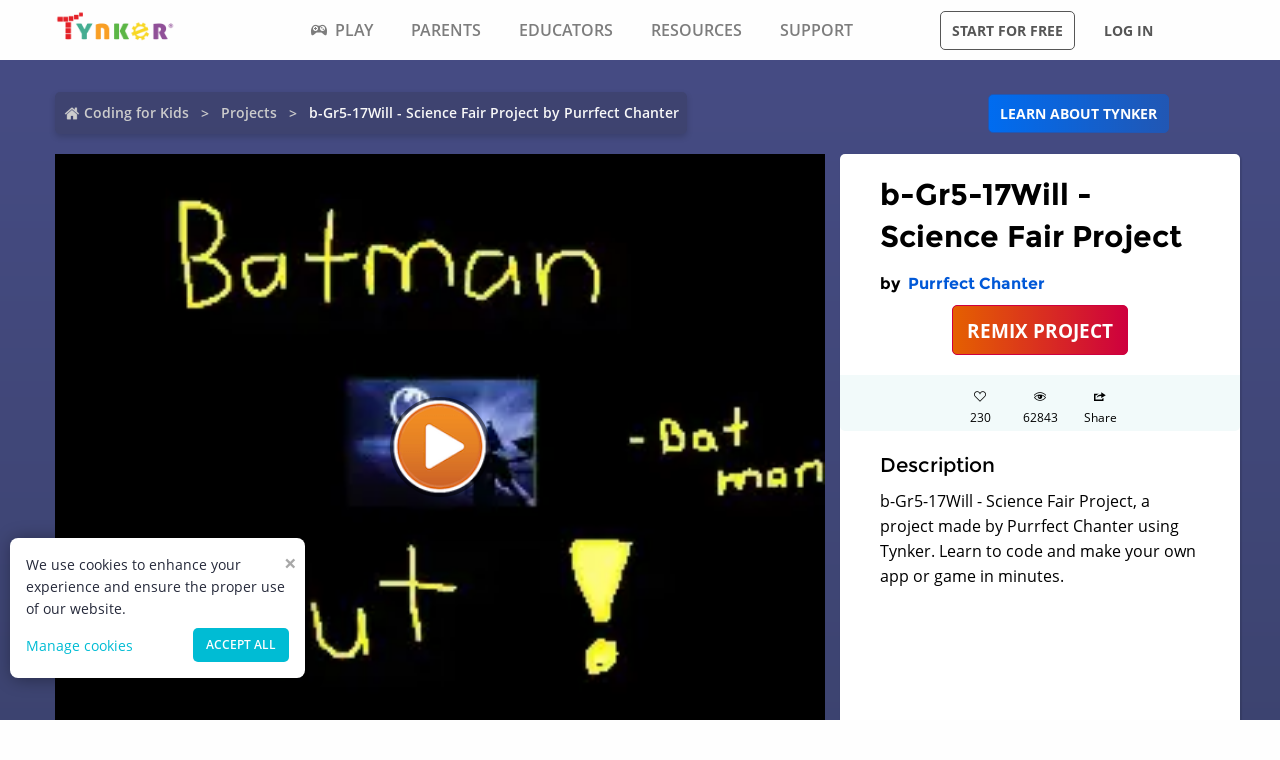

--- FILE ---
content_type: application/javascript; charset=UTF-8
request_url: https://www.tynker.com/_next/static/chunks/pages/community/projects/play/%5BprojectName%5D/%5Bid%5D-b0143e63fda0b8e9.js
body_size: 4235
content:
(self.webpackChunk_N_E=self.webpackChunk_N_E||[]).push([[2457],{4774:function(e,n,t){(window.__NEXT_P=window.__NEXT_P||[]).push(["/community/projects/play/[projectName]/[id]",function(){return t(72780)}])},15203:function(e,n,t){"use strict";t.d(n,{O:function(){return o}});var o={"5c35312ef22e097f3a2aac1a":{title:"Slither.io Online Game | Play Slither in Fullscreen | Tynker",description:"Slither.io or also known as Slitherio is an amazing Snake-like mass multi-player online game. Slither.io a project made by Earnest Roof using Tynker. Learn to code and make your own app or game in minutes"},"59a2f5655ae0295c7e8b4582":{title:"Cookie Clicker 2\ud83c\udf6a Unblocked Games Play Online | Tynker",description:"Cookie Clicker Unblocked is a fun online game for play at school and work. The unblocked games are basically io and HTML 5. Cookie Clicker a project made by Hefty Fleece using Tynker. Learn to code and make your own app or game in minutes."},"5c74a0eb70b0024873571eba":{title:"Fortnite Offbrand - Unblocked Games Online | Tynker",description:"Play now a popular and interesting Fortnite unblocked games with Tynker. Offbrand fortnite, a project made by Secondary Burrito using Tynker. Learn to code and make your own app or game in minutes."},"60afbadb1f80fe0f121c33a4":{title:"Cat Stacker - Cute and Perfect Tower Builder Game!",description:"Cat Stacker is an i-Ready Game that appears in the second game in the list of games. Cat Stacker, a project made by Discrete Critter using Tynker. Learn to code and make your own app or game in minutes."},"5ad0dcca1c36d13e7b8b456d":{title:"Slither.io Unblocked Offline Game | Tynker",description:" The main reason for players to play Slither.io offline games is to grow the longest and most developed worm on the server. Offline slither.io, a project made by Accomplished Manor using Tynker."},"5cafe28d70b00230ce6f4e28":{title:"Plants vs. Zombies - Play Online & Hacked Game | Tynker ",description:"Play Plants vs. Zombies Unblocked Game at Tynker! Plants vs. Zombies Hacked, a project made by Nonstop Clock using Tynker. Learn to code and make your own app or game in minutes."},"5c598947cebfbd0e7b562f7e":{title:"Play Online Fortnite Ripoff Game | Tynker",description:"Play Fortnite Rip-off Game which project made by Grey Tower using Tynker. Learn to code and make your own app or game in minutes."},"5c51f030b7ccdd3be544be46":{title:"My Talking Ben Unblocked Game Play Online Free | Tynker",description:"Play Talking Ben unblocked game online. Ben is called the non-stop talking dog. My Talking Ben, a project made by Cautious Jump using Tynker. Learn to code and make your own app or game in minutes."},"5db9b5f27b59867aa36ebc60":{title:"3D Aim Trainer Unblocked Online Game For Test & Practice | Tynker",description:"Play 3D Aim Trainer Unblocked Online Game Online For Test & Practice. Aim trainer a project made by ALT using Tynker. Learn to code and make your own app or game in minutes."},"5d37ad9574504468e450fe73":{title:"Clicking Simulator Games - Play Now for Free at Tynker!",description:"Clicking Simulator Games the best free online clicker games. These games include browser games for both your computer. Clicking Simulator a project made by tynker - baller using Tynker. Learn to code and make your own app or game in minutes."}}},72780:function(e,n,t){"use strict";t.r(n),t.d(n,{Play:function(){return h},__N_SSP:function(){return g}});var o=t(26042),r=t(69396),a=t(85893),i=t(67294),c=t(17726),l=t.n(c),s=t(24758),d=t(42862),p=t(48228),u=t(15203),m=t(10134),y=t(93303),g=!0,h=function(e){var n,t=e.projectDetails,c=e.useNode,g=e.apiMenuDetails,h=null===t||void 0===t?void 0:t.title,f=null===t||void 0===t?void 0:t.description,k=[{label:"Coding for Kids",url:"/",current:!1},{label:"Projects",url:"/community/projects/",current:!1},{label:"".concat(null===t||void 0===t?void 0:t.projectName," by ").concat(null===t||void 0===t?void 0:t.projectOwnerName),current:!0}];if(u.O[null===t||void 0===t?void 0:t.projectId]){var v=u.O[null===t||void 0===t?void 0:t.projectId];h=v.title,f=v.description}return h||(h=(null===t||void 0===t?void 0:t.projectName)&&(null===t||void 0===t?void 0:t.projectOwnerName)?"".concat(null===t||void 0===t?void 0:t.projectName," Project by ").concat(null===t||void 0===t?void 0:t.projectOwnerName):"".concat(null===t||void 0===t?void 0:t.projectName)),f||(f=(null===t||void 0===t?void 0:t.projectName)&&(null===t||void 0===t?void 0:t.projectOwnerName)?"".concat(null===t||void 0===t?void 0:t.projectName,", a project made by ").concat(null===t||void 0===t?void 0:t.projectOwnerName," using Tynker. Learn to code and make your own app or game in minutes."):"Tynker makes it fun and easy to learn computer programming. Kids begin experimenting with visual blocks, then progress to Swift, JavaScript and Python as they design games, build apps, and make incredible projects."),(0,a.jsx)(a.Fragment,{children:(0,a.jsxs)(p.Z,{title:h,description:f,imageUrl:null===t||void 0===t?void 0:t.cdnImageUrl,canonicalUrl:null===t||void 0===t?void 0:t.canonicalUrl,menuDetails:g,ldJson:(0,y.d2)([(0,y.U$)(),(0,y.ij)(k,null===t||void 0===t?void 0:t.canonicalUrl),(0,y.aQ)(null===t||void 0===t?void 0:t.canonicalUrl,h,f),(0,y.Ms)(null===t||void 0===t?void 0:t.projectName,f,null===t||void 0===t?void 0:t.canonicalUrl,null===t||void 0===t?void 0:t.projectOwnerName,null===t||void 0===t?void 0:t.projectOwnerProfile,null===t||void 0===t?void 0:t.projectTags)]),children:[(0,a.jsx)("div",{style:{display:"none"},children:c?"SERVED FROM NODE SERVER":"SERVED FROM PHP SERVER"}),(0,a.jsxs)("section",{className:l().pageContent,children:[(0,a.jsx)(s.Z,(0,o.Z)({},t)),null===t||void 0===t||null===(n=t.projectList)||void 0===n?void 0:n.map((function(e){return(0,i.createElement)(d.Z,(0,r.Z)((0,o.Z)({},e),{key:null===e||void 0===e?void 0:e.heading}))}))]}),(0,a.jsx)(m.Z,{})]})})};n.default=h},93303:function(e,n,t){"use strict";t.d(n,{I1:function(){return g},Ji:function(){return y},Ms:function(){return m},U$:function(){return u},Yp:function(){return p},aQ:function(){return s},d2:function(){return i},ij:function(){return l}});var o=t(26042),r=t(69396),a=t(22012),i=function(e){return JSON.stringify({"@context":"http://schema.org","@graph":e})},c=function(e,n){var t=arguments.length>2&&void 0!==arguments[2]?arguments[2]:"";return{"@type":"ListItem",position:n,item:e,name:t}},l=function(e){for(var n=arguments.length>1&&void 0!==arguments[1]?arguments[1]:"",t=[],o=0;o<e.length;o++){var r=e[o];!r.url&&r.current&&n&&(r.url=(0,a.cdnImagePath)(n)),t.push(c((0,a.cdnImagePath)(r.url),o+1,r.label))}return{"@context":"https://schema.org","@type":"BreadcrumbList",itemListElement:t}},s=function(e,n,t){var o=arguments.length>3&&void 0!==arguments[3]?arguments[3]:(new Date).toISOString(),r=arguments.length>4&&void 0!==arguments[4]?arguments[4]:"2022-09-15T00:00:00Z",i=arguments.length>5&&void 0!==arguments[5]?arguments[5]:"en-US",c={"@context":"http://schema.org","@type":"WebPage","@id":(0,a.cdnImagePath)(e),name:n,url:(0,a.cdnImagePath)(e),lastReviewed:o,dateCreated:r,inLanguage:i,description:t};return c},d=function(e){var n=arguments.length>1&&void 0!==arguments[1]?arguments[1]:"",t=arguments.length>2&&void 0!==arguments[2]?arguments[2]:"",o=arguments.length>3&&void 0!==arguments[3]?arguments[3]:"";return{"@type":"ListItem",position:e,item:{"@context":"http://schema.org","@type":"Course",name:n,url:t,description:o,provider:{"@type":"Organization",url:"https://www.tynker.com",name:"Tynker - Coding for Kids"},hasCourseInstance:[{"@type":"CourseInstance",courseMode:["Online"],courseWorkload:"P30D"}],offers:[{"@type":"Offer",category:"Paid",priceCurrency:"USD",price:300}]}}},p=function(e){for(var n=[],t=0;t<e.length;t++)n.push(d(t+1,e[t].name,(0,a.cdnImagePath)(e[t].url),e[t].description));return{"@context":"http://schema.org","@type":"ItemList",itemListElement:n}},u=function(){return{"@context":"http://schema.org","@type":"Organization",url:"https://www.tynker.com/",name:"Tynker - Coding for Kids",description:"The #1 coding platform for kids. Tynker fuels learning across 150,000 schools and powers the imagination of 100 million kids worldwide. With Tynker, kids learn to code the fun and easy way with revolutionary visual code blocks that represent real programming concepts.",sameAs:["https://wikipedia.org/wiki/Tynker","https://www.wikidata.org/wiki/Q22909519","https://www.youtube.com/channel/UC2MAKe5X7pohhiMZ4nzdInA","https://twitter.com/gotynker","https://www.facebook.com/Gotynker/","https://www.instagram.com/tynkercoding/","https://www.pinterest.com/gotynker/","https://www.linkedin.com/company/tynker"],logo:{"@type":"ImageObject","@id":"https://www.tynker.com/#logo",inLanguage:"en-US",url:"https://www.tynker.com/logos/icons/appicon-120.png",width:120,height:120,caption:"Tynker"},address:{streetAddress:"650 B Fremont Ave #330,",addressLocality:"Los Altos, CA",addressRegion:"Los Altos, CA",postalCode:"94024",addressCountry:"CA"},contactPoint:[{"@type":"ContactPoint",contactType:"Support",email:"support@tynker.com"},{"@type":"ContactPoint",contactType:"Press",email:"press@tynker.com",telephone:"+16503088386"}],image:"https://www.tynker.com/image/og/tynker-1200x630.jpg",aggregateRating:{"@type":"AggregateRating",ratingValue:4.7,reviewCount:5023}}},m=function(e,n,t,o,r,i){return{"@context":"https://schema.org","@type":"CreativeWork",name:e,description:n,url:t,author:{"@type":"Person",name:o,url:(0,a.cdnImagePath)(r)},genre:"Game code",keywords:i}},y=function(e,n,t){var a=function(e){try{return e.replace(/[\\]/g,"\\\\").replace(/[\"]/g,'\\"').replace(/[\/]/g,"\\/").replace(/[\b]/g,"\\b").replace(/[\f]/g,"\\f").replace(/[\n]/g,"\\n").replace(/[\r]/g,"\\r").replace(/[\t]/g,"\\t").replace(/(<([^>]+)>)/gi,"")}catch(n){}},i=a(e),c=a(n),l={author:{"@type":"Person",name:"Tynker Content Team"}};return{"@context":"https://schema.org","@type":"QAPage",mainEntity:(0,r.Z)((0,o.Z)((0,r.Z)((0,o.Z)({"@type":"Question"},!!e&&{name:i},!!e&&{text:i}),{answerCount:1}),l),{acceptedAnswer:(0,r.Z)((0,o.Z)({"@type":"Answer",text:c},l),{url:"https://www.tynker.com".concat(t)}),suggestedAnswer:[]})}},g=function(e){var n=[],t=!0,o=!1,r=void 0;try{for(var a,i=e[Symbol.iterator]();!(t=(a=i.next()).done);t=!0){var c=a.value;n.push({"@type":"Question",name:c.question,acceptedAnswer:{"@type":"Answer",text:c.answer}})}}catch(l){o=!0,r=l}finally{try{t||null==i.return||i.return()}finally{if(o)throw r}}return{"@context":"https://schema.org","@type":"FAQPage",mainEntity:n}}},17726:function(e){e.exports={playCard:"play_playCard__xpwH6",cardContainer:"play_cardContainer__q_IqV",cardList:"play_cardList__T4pcU",pageContent:"play_pageContent__wkGAP"}},9008:function(e,n,t){e.exports=t(5443)},92703:function(e,n,t){"use strict";var o=t(50414);function r(){}function a(){}a.resetWarningCache=r,e.exports=function(){function e(e,n,t,r,a,i){if(i!==o){var c=new Error("Calling PropTypes validators directly is not supported by the `prop-types` package. Use PropTypes.checkPropTypes() to call them. Read more at http://fb.me/use-check-prop-types");throw c.name="Invariant Violation",c}}function n(){return e}e.isRequired=e;var t={array:e,bigint:e,bool:e,func:e,number:e,object:e,string:e,symbol:e,any:e,arrayOf:n,element:e,elementType:e,instanceOf:n,node:e,objectOf:n,oneOf:n,oneOfType:n,shape:n,exact:n,checkPropTypes:a,resetWarningCache:r};return t.PropTypes=t,t}},45697:function(e,n,t){e.exports=t(92703)()},50414:function(e){"use strict";e.exports="SECRET_DO_NOT_PASS_THIS_OR_YOU_WILL_BE_FIRED"}},function(e){e.O(0,[3737,9650,8100,1325,7622,3093,9042,6616,8635,1359,8228,9703,5214,134,6377,9774,2888,179],(function(){return n=4774,e(e.s=n);var n}));var n=e.O();_N_E=n}]);